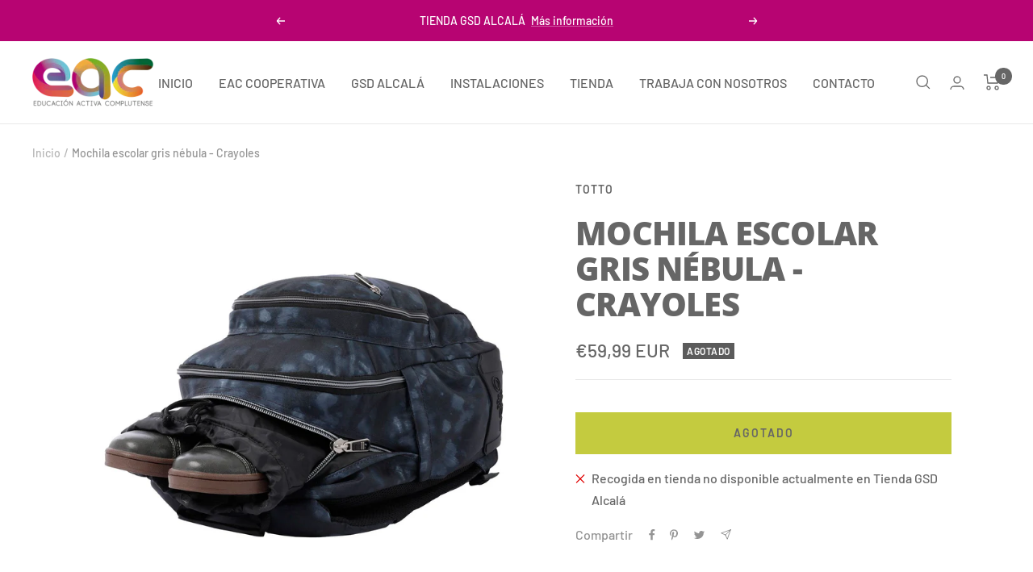

--- FILE ---
content_type: text/javascript; charset=utf-8
request_url: https://eacomplutense.es/products/mochila-escolar-gris-nebula-crayoles.js
body_size: 808
content:
{"id":7378318033089,"title":"Mochila escolar gris nébula - Crayoles","handle":"mochila-escolar-gris-nebula-crayoles","description":"La mochila escolar Crayoles es uno de nuestros modelos más completos gracias a los complementos que incorpora. Si necesitas una mochila que se adapte tanto a la jornada escolar como a las actividades extraescolares o deportivas sin duda es el modelo adecuado. Además de su amplia capacidad interior, Crayoles incluye un neceser extraíble para elementos de aseo y una bolsa para calzado o ropa húmeda. Capacidad 20 litros. El modelo Crayoles incorpora: Cobertura de PVC en la base para evitar roces en la tela al dejar la mochila en el suelo -Asa superior ergonómica en PVC -Espaldar transpirable -Tejido en lona poliéster de alta densidad -Información adicional: Medidas bolsa extraíble: 39 cm de alto 30 cm de ancho -Medidas neceser extraíble: 14 cm de alto 21 cm de ancho","published_at":"2022-09-21T10:14:31+02:00","created_at":"2022-09-21T10:14:31+02:00","vendor":"Totto","type":"MOCHILAS","tags":["TT"],"price":5999,"price_min":5999,"price_max":5999,"available":false,"price_varies":false,"compare_at_price":null,"compare_at_price_min":0,"compare_at_price_max":0,"compare_at_price_varies":false,"variants":[{"id":42004284899521,"title":"Default Title","option1":"Default Title","option2":null,"option3":null,"sku":"","requires_shipping":true,"taxable":true,"featured_image":{"id":33015124689089,"product_id":7378318033089,"position":1,"created_at":"2022-09-21T10:14:41+02:00","updated_at":"2023-10-17T23:53:57+02:00","alt":null,"width":1500,"height":1500,"src":"https:\/\/cdn.shopify.com\/s\/files\/1\/0603\/3988\/0129\/products\/MA04ECO029-2210N-3JK_8-thumbnail-2000x2000-80.jpg?v=1697579637","variant_ids":[42004284899521]},"available":false,"name":"Mochila escolar gris nébula - Crayoles","public_title":null,"options":["Default Title"],"price":5999,"weight":0,"compare_at_price":null,"inventory_management":"shopify","barcode":"7704758570084","featured_media":{"alt":null,"id":25326050476225,"position":1,"preview_image":{"aspect_ratio":1.0,"height":1500,"width":1500,"src":"https:\/\/cdn.shopify.com\/s\/files\/1\/0603\/3988\/0129\/products\/MA04ECO029-2210N-3JK_8-thumbnail-2000x2000-80.jpg?v=1697579637"}},"requires_selling_plan":false,"selling_plan_allocations":[]}],"images":["\/\/cdn.shopify.com\/s\/files\/1\/0603\/3988\/0129\/products\/MA04ECO029-2210N-3JK_8-thumbnail-2000x2000-80.jpg?v=1697579637"],"featured_image":"\/\/cdn.shopify.com\/s\/files\/1\/0603\/3988\/0129\/products\/MA04ECO029-2210N-3JK_8-thumbnail-2000x2000-80.jpg?v=1697579637","options":[{"name":"Title","position":1,"values":["Default Title"]}],"url":"\/products\/mochila-escolar-gris-nebula-crayoles","media":[{"alt":null,"id":25326050476225,"position":1,"preview_image":{"aspect_ratio":1.0,"height":1500,"width":1500,"src":"https:\/\/cdn.shopify.com\/s\/files\/1\/0603\/3988\/0129\/products\/MA04ECO029-2210N-3JK_8-thumbnail-2000x2000-80.jpg?v=1697579637"},"aspect_ratio":1.0,"height":1500,"media_type":"image","src":"https:\/\/cdn.shopify.com\/s\/files\/1\/0603\/3988\/0129\/products\/MA04ECO029-2210N-3JK_8-thumbnail-2000x2000-80.jpg?v=1697579637","width":1500}],"requires_selling_plan":false,"selling_plan_groups":[]}